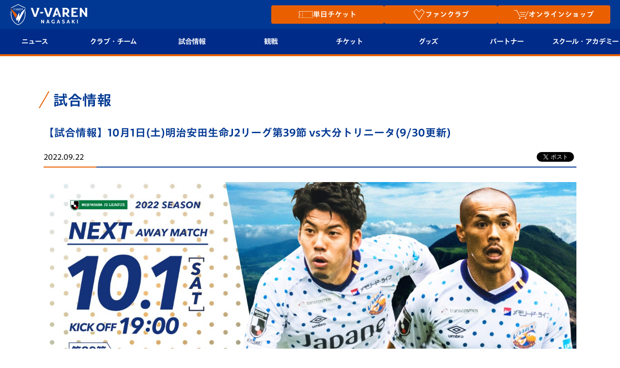

--- FILE ---
content_type: text/html; charset=utf-8
request_url: https://www.google.com/recaptcha/api2/anchor?ar=1&k=6LdShvsfAAAAAMQZzp7G4eYcGsvPhhJRRg8LQrqu&co=aHR0cHM6Ly93d3cudi12YXJlbi5jb206NDQz&hl=en&v=PoyoqOPhxBO7pBk68S4YbpHZ&size=invisible&anchor-ms=20000&execute-ms=30000&cb=2pvn1xvv0i17
body_size: 48538
content:
<!DOCTYPE HTML><html dir="ltr" lang="en"><head><meta http-equiv="Content-Type" content="text/html; charset=UTF-8">
<meta http-equiv="X-UA-Compatible" content="IE=edge">
<title>reCAPTCHA</title>
<style type="text/css">
/* cyrillic-ext */
@font-face {
  font-family: 'Roboto';
  font-style: normal;
  font-weight: 400;
  font-stretch: 100%;
  src: url(//fonts.gstatic.com/s/roboto/v48/KFO7CnqEu92Fr1ME7kSn66aGLdTylUAMa3GUBHMdazTgWw.woff2) format('woff2');
  unicode-range: U+0460-052F, U+1C80-1C8A, U+20B4, U+2DE0-2DFF, U+A640-A69F, U+FE2E-FE2F;
}
/* cyrillic */
@font-face {
  font-family: 'Roboto';
  font-style: normal;
  font-weight: 400;
  font-stretch: 100%;
  src: url(//fonts.gstatic.com/s/roboto/v48/KFO7CnqEu92Fr1ME7kSn66aGLdTylUAMa3iUBHMdazTgWw.woff2) format('woff2');
  unicode-range: U+0301, U+0400-045F, U+0490-0491, U+04B0-04B1, U+2116;
}
/* greek-ext */
@font-face {
  font-family: 'Roboto';
  font-style: normal;
  font-weight: 400;
  font-stretch: 100%;
  src: url(//fonts.gstatic.com/s/roboto/v48/KFO7CnqEu92Fr1ME7kSn66aGLdTylUAMa3CUBHMdazTgWw.woff2) format('woff2');
  unicode-range: U+1F00-1FFF;
}
/* greek */
@font-face {
  font-family: 'Roboto';
  font-style: normal;
  font-weight: 400;
  font-stretch: 100%;
  src: url(//fonts.gstatic.com/s/roboto/v48/KFO7CnqEu92Fr1ME7kSn66aGLdTylUAMa3-UBHMdazTgWw.woff2) format('woff2');
  unicode-range: U+0370-0377, U+037A-037F, U+0384-038A, U+038C, U+038E-03A1, U+03A3-03FF;
}
/* math */
@font-face {
  font-family: 'Roboto';
  font-style: normal;
  font-weight: 400;
  font-stretch: 100%;
  src: url(//fonts.gstatic.com/s/roboto/v48/KFO7CnqEu92Fr1ME7kSn66aGLdTylUAMawCUBHMdazTgWw.woff2) format('woff2');
  unicode-range: U+0302-0303, U+0305, U+0307-0308, U+0310, U+0312, U+0315, U+031A, U+0326-0327, U+032C, U+032F-0330, U+0332-0333, U+0338, U+033A, U+0346, U+034D, U+0391-03A1, U+03A3-03A9, U+03B1-03C9, U+03D1, U+03D5-03D6, U+03F0-03F1, U+03F4-03F5, U+2016-2017, U+2034-2038, U+203C, U+2040, U+2043, U+2047, U+2050, U+2057, U+205F, U+2070-2071, U+2074-208E, U+2090-209C, U+20D0-20DC, U+20E1, U+20E5-20EF, U+2100-2112, U+2114-2115, U+2117-2121, U+2123-214F, U+2190, U+2192, U+2194-21AE, U+21B0-21E5, U+21F1-21F2, U+21F4-2211, U+2213-2214, U+2216-22FF, U+2308-230B, U+2310, U+2319, U+231C-2321, U+2336-237A, U+237C, U+2395, U+239B-23B7, U+23D0, U+23DC-23E1, U+2474-2475, U+25AF, U+25B3, U+25B7, U+25BD, U+25C1, U+25CA, U+25CC, U+25FB, U+266D-266F, U+27C0-27FF, U+2900-2AFF, U+2B0E-2B11, U+2B30-2B4C, U+2BFE, U+3030, U+FF5B, U+FF5D, U+1D400-1D7FF, U+1EE00-1EEFF;
}
/* symbols */
@font-face {
  font-family: 'Roboto';
  font-style: normal;
  font-weight: 400;
  font-stretch: 100%;
  src: url(//fonts.gstatic.com/s/roboto/v48/KFO7CnqEu92Fr1ME7kSn66aGLdTylUAMaxKUBHMdazTgWw.woff2) format('woff2');
  unicode-range: U+0001-000C, U+000E-001F, U+007F-009F, U+20DD-20E0, U+20E2-20E4, U+2150-218F, U+2190, U+2192, U+2194-2199, U+21AF, U+21E6-21F0, U+21F3, U+2218-2219, U+2299, U+22C4-22C6, U+2300-243F, U+2440-244A, U+2460-24FF, U+25A0-27BF, U+2800-28FF, U+2921-2922, U+2981, U+29BF, U+29EB, U+2B00-2BFF, U+4DC0-4DFF, U+FFF9-FFFB, U+10140-1018E, U+10190-1019C, U+101A0, U+101D0-101FD, U+102E0-102FB, U+10E60-10E7E, U+1D2C0-1D2D3, U+1D2E0-1D37F, U+1F000-1F0FF, U+1F100-1F1AD, U+1F1E6-1F1FF, U+1F30D-1F30F, U+1F315, U+1F31C, U+1F31E, U+1F320-1F32C, U+1F336, U+1F378, U+1F37D, U+1F382, U+1F393-1F39F, U+1F3A7-1F3A8, U+1F3AC-1F3AF, U+1F3C2, U+1F3C4-1F3C6, U+1F3CA-1F3CE, U+1F3D4-1F3E0, U+1F3ED, U+1F3F1-1F3F3, U+1F3F5-1F3F7, U+1F408, U+1F415, U+1F41F, U+1F426, U+1F43F, U+1F441-1F442, U+1F444, U+1F446-1F449, U+1F44C-1F44E, U+1F453, U+1F46A, U+1F47D, U+1F4A3, U+1F4B0, U+1F4B3, U+1F4B9, U+1F4BB, U+1F4BF, U+1F4C8-1F4CB, U+1F4D6, U+1F4DA, U+1F4DF, U+1F4E3-1F4E6, U+1F4EA-1F4ED, U+1F4F7, U+1F4F9-1F4FB, U+1F4FD-1F4FE, U+1F503, U+1F507-1F50B, U+1F50D, U+1F512-1F513, U+1F53E-1F54A, U+1F54F-1F5FA, U+1F610, U+1F650-1F67F, U+1F687, U+1F68D, U+1F691, U+1F694, U+1F698, U+1F6AD, U+1F6B2, U+1F6B9-1F6BA, U+1F6BC, U+1F6C6-1F6CF, U+1F6D3-1F6D7, U+1F6E0-1F6EA, U+1F6F0-1F6F3, U+1F6F7-1F6FC, U+1F700-1F7FF, U+1F800-1F80B, U+1F810-1F847, U+1F850-1F859, U+1F860-1F887, U+1F890-1F8AD, U+1F8B0-1F8BB, U+1F8C0-1F8C1, U+1F900-1F90B, U+1F93B, U+1F946, U+1F984, U+1F996, U+1F9E9, U+1FA00-1FA6F, U+1FA70-1FA7C, U+1FA80-1FA89, U+1FA8F-1FAC6, U+1FACE-1FADC, U+1FADF-1FAE9, U+1FAF0-1FAF8, U+1FB00-1FBFF;
}
/* vietnamese */
@font-face {
  font-family: 'Roboto';
  font-style: normal;
  font-weight: 400;
  font-stretch: 100%;
  src: url(//fonts.gstatic.com/s/roboto/v48/KFO7CnqEu92Fr1ME7kSn66aGLdTylUAMa3OUBHMdazTgWw.woff2) format('woff2');
  unicode-range: U+0102-0103, U+0110-0111, U+0128-0129, U+0168-0169, U+01A0-01A1, U+01AF-01B0, U+0300-0301, U+0303-0304, U+0308-0309, U+0323, U+0329, U+1EA0-1EF9, U+20AB;
}
/* latin-ext */
@font-face {
  font-family: 'Roboto';
  font-style: normal;
  font-weight: 400;
  font-stretch: 100%;
  src: url(//fonts.gstatic.com/s/roboto/v48/KFO7CnqEu92Fr1ME7kSn66aGLdTylUAMa3KUBHMdazTgWw.woff2) format('woff2');
  unicode-range: U+0100-02BA, U+02BD-02C5, U+02C7-02CC, U+02CE-02D7, U+02DD-02FF, U+0304, U+0308, U+0329, U+1D00-1DBF, U+1E00-1E9F, U+1EF2-1EFF, U+2020, U+20A0-20AB, U+20AD-20C0, U+2113, U+2C60-2C7F, U+A720-A7FF;
}
/* latin */
@font-face {
  font-family: 'Roboto';
  font-style: normal;
  font-weight: 400;
  font-stretch: 100%;
  src: url(//fonts.gstatic.com/s/roboto/v48/KFO7CnqEu92Fr1ME7kSn66aGLdTylUAMa3yUBHMdazQ.woff2) format('woff2');
  unicode-range: U+0000-00FF, U+0131, U+0152-0153, U+02BB-02BC, U+02C6, U+02DA, U+02DC, U+0304, U+0308, U+0329, U+2000-206F, U+20AC, U+2122, U+2191, U+2193, U+2212, U+2215, U+FEFF, U+FFFD;
}
/* cyrillic-ext */
@font-face {
  font-family: 'Roboto';
  font-style: normal;
  font-weight: 500;
  font-stretch: 100%;
  src: url(//fonts.gstatic.com/s/roboto/v48/KFO7CnqEu92Fr1ME7kSn66aGLdTylUAMa3GUBHMdazTgWw.woff2) format('woff2');
  unicode-range: U+0460-052F, U+1C80-1C8A, U+20B4, U+2DE0-2DFF, U+A640-A69F, U+FE2E-FE2F;
}
/* cyrillic */
@font-face {
  font-family: 'Roboto';
  font-style: normal;
  font-weight: 500;
  font-stretch: 100%;
  src: url(//fonts.gstatic.com/s/roboto/v48/KFO7CnqEu92Fr1ME7kSn66aGLdTylUAMa3iUBHMdazTgWw.woff2) format('woff2');
  unicode-range: U+0301, U+0400-045F, U+0490-0491, U+04B0-04B1, U+2116;
}
/* greek-ext */
@font-face {
  font-family: 'Roboto';
  font-style: normal;
  font-weight: 500;
  font-stretch: 100%;
  src: url(//fonts.gstatic.com/s/roboto/v48/KFO7CnqEu92Fr1ME7kSn66aGLdTylUAMa3CUBHMdazTgWw.woff2) format('woff2');
  unicode-range: U+1F00-1FFF;
}
/* greek */
@font-face {
  font-family: 'Roboto';
  font-style: normal;
  font-weight: 500;
  font-stretch: 100%;
  src: url(//fonts.gstatic.com/s/roboto/v48/KFO7CnqEu92Fr1ME7kSn66aGLdTylUAMa3-UBHMdazTgWw.woff2) format('woff2');
  unicode-range: U+0370-0377, U+037A-037F, U+0384-038A, U+038C, U+038E-03A1, U+03A3-03FF;
}
/* math */
@font-face {
  font-family: 'Roboto';
  font-style: normal;
  font-weight: 500;
  font-stretch: 100%;
  src: url(//fonts.gstatic.com/s/roboto/v48/KFO7CnqEu92Fr1ME7kSn66aGLdTylUAMawCUBHMdazTgWw.woff2) format('woff2');
  unicode-range: U+0302-0303, U+0305, U+0307-0308, U+0310, U+0312, U+0315, U+031A, U+0326-0327, U+032C, U+032F-0330, U+0332-0333, U+0338, U+033A, U+0346, U+034D, U+0391-03A1, U+03A3-03A9, U+03B1-03C9, U+03D1, U+03D5-03D6, U+03F0-03F1, U+03F4-03F5, U+2016-2017, U+2034-2038, U+203C, U+2040, U+2043, U+2047, U+2050, U+2057, U+205F, U+2070-2071, U+2074-208E, U+2090-209C, U+20D0-20DC, U+20E1, U+20E5-20EF, U+2100-2112, U+2114-2115, U+2117-2121, U+2123-214F, U+2190, U+2192, U+2194-21AE, U+21B0-21E5, U+21F1-21F2, U+21F4-2211, U+2213-2214, U+2216-22FF, U+2308-230B, U+2310, U+2319, U+231C-2321, U+2336-237A, U+237C, U+2395, U+239B-23B7, U+23D0, U+23DC-23E1, U+2474-2475, U+25AF, U+25B3, U+25B7, U+25BD, U+25C1, U+25CA, U+25CC, U+25FB, U+266D-266F, U+27C0-27FF, U+2900-2AFF, U+2B0E-2B11, U+2B30-2B4C, U+2BFE, U+3030, U+FF5B, U+FF5D, U+1D400-1D7FF, U+1EE00-1EEFF;
}
/* symbols */
@font-face {
  font-family: 'Roboto';
  font-style: normal;
  font-weight: 500;
  font-stretch: 100%;
  src: url(//fonts.gstatic.com/s/roboto/v48/KFO7CnqEu92Fr1ME7kSn66aGLdTylUAMaxKUBHMdazTgWw.woff2) format('woff2');
  unicode-range: U+0001-000C, U+000E-001F, U+007F-009F, U+20DD-20E0, U+20E2-20E4, U+2150-218F, U+2190, U+2192, U+2194-2199, U+21AF, U+21E6-21F0, U+21F3, U+2218-2219, U+2299, U+22C4-22C6, U+2300-243F, U+2440-244A, U+2460-24FF, U+25A0-27BF, U+2800-28FF, U+2921-2922, U+2981, U+29BF, U+29EB, U+2B00-2BFF, U+4DC0-4DFF, U+FFF9-FFFB, U+10140-1018E, U+10190-1019C, U+101A0, U+101D0-101FD, U+102E0-102FB, U+10E60-10E7E, U+1D2C0-1D2D3, U+1D2E0-1D37F, U+1F000-1F0FF, U+1F100-1F1AD, U+1F1E6-1F1FF, U+1F30D-1F30F, U+1F315, U+1F31C, U+1F31E, U+1F320-1F32C, U+1F336, U+1F378, U+1F37D, U+1F382, U+1F393-1F39F, U+1F3A7-1F3A8, U+1F3AC-1F3AF, U+1F3C2, U+1F3C4-1F3C6, U+1F3CA-1F3CE, U+1F3D4-1F3E0, U+1F3ED, U+1F3F1-1F3F3, U+1F3F5-1F3F7, U+1F408, U+1F415, U+1F41F, U+1F426, U+1F43F, U+1F441-1F442, U+1F444, U+1F446-1F449, U+1F44C-1F44E, U+1F453, U+1F46A, U+1F47D, U+1F4A3, U+1F4B0, U+1F4B3, U+1F4B9, U+1F4BB, U+1F4BF, U+1F4C8-1F4CB, U+1F4D6, U+1F4DA, U+1F4DF, U+1F4E3-1F4E6, U+1F4EA-1F4ED, U+1F4F7, U+1F4F9-1F4FB, U+1F4FD-1F4FE, U+1F503, U+1F507-1F50B, U+1F50D, U+1F512-1F513, U+1F53E-1F54A, U+1F54F-1F5FA, U+1F610, U+1F650-1F67F, U+1F687, U+1F68D, U+1F691, U+1F694, U+1F698, U+1F6AD, U+1F6B2, U+1F6B9-1F6BA, U+1F6BC, U+1F6C6-1F6CF, U+1F6D3-1F6D7, U+1F6E0-1F6EA, U+1F6F0-1F6F3, U+1F6F7-1F6FC, U+1F700-1F7FF, U+1F800-1F80B, U+1F810-1F847, U+1F850-1F859, U+1F860-1F887, U+1F890-1F8AD, U+1F8B0-1F8BB, U+1F8C0-1F8C1, U+1F900-1F90B, U+1F93B, U+1F946, U+1F984, U+1F996, U+1F9E9, U+1FA00-1FA6F, U+1FA70-1FA7C, U+1FA80-1FA89, U+1FA8F-1FAC6, U+1FACE-1FADC, U+1FADF-1FAE9, U+1FAF0-1FAF8, U+1FB00-1FBFF;
}
/* vietnamese */
@font-face {
  font-family: 'Roboto';
  font-style: normal;
  font-weight: 500;
  font-stretch: 100%;
  src: url(//fonts.gstatic.com/s/roboto/v48/KFO7CnqEu92Fr1ME7kSn66aGLdTylUAMa3OUBHMdazTgWw.woff2) format('woff2');
  unicode-range: U+0102-0103, U+0110-0111, U+0128-0129, U+0168-0169, U+01A0-01A1, U+01AF-01B0, U+0300-0301, U+0303-0304, U+0308-0309, U+0323, U+0329, U+1EA0-1EF9, U+20AB;
}
/* latin-ext */
@font-face {
  font-family: 'Roboto';
  font-style: normal;
  font-weight: 500;
  font-stretch: 100%;
  src: url(//fonts.gstatic.com/s/roboto/v48/KFO7CnqEu92Fr1ME7kSn66aGLdTylUAMa3KUBHMdazTgWw.woff2) format('woff2');
  unicode-range: U+0100-02BA, U+02BD-02C5, U+02C7-02CC, U+02CE-02D7, U+02DD-02FF, U+0304, U+0308, U+0329, U+1D00-1DBF, U+1E00-1E9F, U+1EF2-1EFF, U+2020, U+20A0-20AB, U+20AD-20C0, U+2113, U+2C60-2C7F, U+A720-A7FF;
}
/* latin */
@font-face {
  font-family: 'Roboto';
  font-style: normal;
  font-weight: 500;
  font-stretch: 100%;
  src: url(//fonts.gstatic.com/s/roboto/v48/KFO7CnqEu92Fr1ME7kSn66aGLdTylUAMa3yUBHMdazQ.woff2) format('woff2');
  unicode-range: U+0000-00FF, U+0131, U+0152-0153, U+02BB-02BC, U+02C6, U+02DA, U+02DC, U+0304, U+0308, U+0329, U+2000-206F, U+20AC, U+2122, U+2191, U+2193, U+2212, U+2215, U+FEFF, U+FFFD;
}
/* cyrillic-ext */
@font-face {
  font-family: 'Roboto';
  font-style: normal;
  font-weight: 900;
  font-stretch: 100%;
  src: url(//fonts.gstatic.com/s/roboto/v48/KFO7CnqEu92Fr1ME7kSn66aGLdTylUAMa3GUBHMdazTgWw.woff2) format('woff2');
  unicode-range: U+0460-052F, U+1C80-1C8A, U+20B4, U+2DE0-2DFF, U+A640-A69F, U+FE2E-FE2F;
}
/* cyrillic */
@font-face {
  font-family: 'Roboto';
  font-style: normal;
  font-weight: 900;
  font-stretch: 100%;
  src: url(//fonts.gstatic.com/s/roboto/v48/KFO7CnqEu92Fr1ME7kSn66aGLdTylUAMa3iUBHMdazTgWw.woff2) format('woff2');
  unicode-range: U+0301, U+0400-045F, U+0490-0491, U+04B0-04B1, U+2116;
}
/* greek-ext */
@font-face {
  font-family: 'Roboto';
  font-style: normal;
  font-weight: 900;
  font-stretch: 100%;
  src: url(//fonts.gstatic.com/s/roboto/v48/KFO7CnqEu92Fr1ME7kSn66aGLdTylUAMa3CUBHMdazTgWw.woff2) format('woff2');
  unicode-range: U+1F00-1FFF;
}
/* greek */
@font-face {
  font-family: 'Roboto';
  font-style: normal;
  font-weight: 900;
  font-stretch: 100%;
  src: url(//fonts.gstatic.com/s/roboto/v48/KFO7CnqEu92Fr1ME7kSn66aGLdTylUAMa3-UBHMdazTgWw.woff2) format('woff2');
  unicode-range: U+0370-0377, U+037A-037F, U+0384-038A, U+038C, U+038E-03A1, U+03A3-03FF;
}
/* math */
@font-face {
  font-family: 'Roboto';
  font-style: normal;
  font-weight: 900;
  font-stretch: 100%;
  src: url(//fonts.gstatic.com/s/roboto/v48/KFO7CnqEu92Fr1ME7kSn66aGLdTylUAMawCUBHMdazTgWw.woff2) format('woff2');
  unicode-range: U+0302-0303, U+0305, U+0307-0308, U+0310, U+0312, U+0315, U+031A, U+0326-0327, U+032C, U+032F-0330, U+0332-0333, U+0338, U+033A, U+0346, U+034D, U+0391-03A1, U+03A3-03A9, U+03B1-03C9, U+03D1, U+03D5-03D6, U+03F0-03F1, U+03F4-03F5, U+2016-2017, U+2034-2038, U+203C, U+2040, U+2043, U+2047, U+2050, U+2057, U+205F, U+2070-2071, U+2074-208E, U+2090-209C, U+20D0-20DC, U+20E1, U+20E5-20EF, U+2100-2112, U+2114-2115, U+2117-2121, U+2123-214F, U+2190, U+2192, U+2194-21AE, U+21B0-21E5, U+21F1-21F2, U+21F4-2211, U+2213-2214, U+2216-22FF, U+2308-230B, U+2310, U+2319, U+231C-2321, U+2336-237A, U+237C, U+2395, U+239B-23B7, U+23D0, U+23DC-23E1, U+2474-2475, U+25AF, U+25B3, U+25B7, U+25BD, U+25C1, U+25CA, U+25CC, U+25FB, U+266D-266F, U+27C0-27FF, U+2900-2AFF, U+2B0E-2B11, U+2B30-2B4C, U+2BFE, U+3030, U+FF5B, U+FF5D, U+1D400-1D7FF, U+1EE00-1EEFF;
}
/* symbols */
@font-face {
  font-family: 'Roboto';
  font-style: normal;
  font-weight: 900;
  font-stretch: 100%;
  src: url(//fonts.gstatic.com/s/roboto/v48/KFO7CnqEu92Fr1ME7kSn66aGLdTylUAMaxKUBHMdazTgWw.woff2) format('woff2');
  unicode-range: U+0001-000C, U+000E-001F, U+007F-009F, U+20DD-20E0, U+20E2-20E4, U+2150-218F, U+2190, U+2192, U+2194-2199, U+21AF, U+21E6-21F0, U+21F3, U+2218-2219, U+2299, U+22C4-22C6, U+2300-243F, U+2440-244A, U+2460-24FF, U+25A0-27BF, U+2800-28FF, U+2921-2922, U+2981, U+29BF, U+29EB, U+2B00-2BFF, U+4DC0-4DFF, U+FFF9-FFFB, U+10140-1018E, U+10190-1019C, U+101A0, U+101D0-101FD, U+102E0-102FB, U+10E60-10E7E, U+1D2C0-1D2D3, U+1D2E0-1D37F, U+1F000-1F0FF, U+1F100-1F1AD, U+1F1E6-1F1FF, U+1F30D-1F30F, U+1F315, U+1F31C, U+1F31E, U+1F320-1F32C, U+1F336, U+1F378, U+1F37D, U+1F382, U+1F393-1F39F, U+1F3A7-1F3A8, U+1F3AC-1F3AF, U+1F3C2, U+1F3C4-1F3C6, U+1F3CA-1F3CE, U+1F3D4-1F3E0, U+1F3ED, U+1F3F1-1F3F3, U+1F3F5-1F3F7, U+1F408, U+1F415, U+1F41F, U+1F426, U+1F43F, U+1F441-1F442, U+1F444, U+1F446-1F449, U+1F44C-1F44E, U+1F453, U+1F46A, U+1F47D, U+1F4A3, U+1F4B0, U+1F4B3, U+1F4B9, U+1F4BB, U+1F4BF, U+1F4C8-1F4CB, U+1F4D6, U+1F4DA, U+1F4DF, U+1F4E3-1F4E6, U+1F4EA-1F4ED, U+1F4F7, U+1F4F9-1F4FB, U+1F4FD-1F4FE, U+1F503, U+1F507-1F50B, U+1F50D, U+1F512-1F513, U+1F53E-1F54A, U+1F54F-1F5FA, U+1F610, U+1F650-1F67F, U+1F687, U+1F68D, U+1F691, U+1F694, U+1F698, U+1F6AD, U+1F6B2, U+1F6B9-1F6BA, U+1F6BC, U+1F6C6-1F6CF, U+1F6D3-1F6D7, U+1F6E0-1F6EA, U+1F6F0-1F6F3, U+1F6F7-1F6FC, U+1F700-1F7FF, U+1F800-1F80B, U+1F810-1F847, U+1F850-1F859, U+1F860-1F887, U+1F890-1F8AD, U+1F8B0-1F8BB, U+1F8C0-1F8C1, U+1F900-1F90B, U+1F93B, U+1F946, U+1F984, U+1F996, U+1F9E9, U+1FA00-1FA6F, U+1FA70-1FA7C, U+1FA80-1FA89, U+1FA8F-1FAC6, U+1FACE-1FADC, U+1FADF-1FAE9, U+1FAF0-1FAF8, U+1FB00-1FBFF;
}
/* vietnamese */
@font-face {
  font-family: 'Roboto';
  font-style: normal;
  font-weight: 900;
  font-stretch: 100%;
  src: url(//fonts.gstatic.com/s/roboto/v48/KFO7CnqEu92Fr1ME7kSn66aGLdTylUAMa3OUBHMdazTgWw.woff2) format('woff2');
  unicode-range: U+0102-0103, U+0110-0111, U+0128-0129, U+0168-0169, U+01A0-01A1, U+01AF-01B0, U+0300-0301, U+0303-0304, U+0308-0309, U+0323, U+0329, U+1EA0-1EF9, U+20AB;
}
/* latin-ext */
@font-face {
  font-family: 'Roboto';
  font-style: normal;
  font-weight: 900;
  font-stretch: 100%;
  src: url(//fonts.gstatic.com/s/roboto/v48/KFO7CnqEu92Fr1ME7kSn66aGLdTylUAMa3KUBHMdazTgWw.woff2) format('woff2');
  unicode-range: U+0100-02BA, U+02BD-02C5, U+02C7-02CC, U+02CE-02D7, U+02DD-02FF, U+0304, U+0308, U+0329, U+1D00-1DBF, U+1E00-1E9F, U+1EF2-1EFF, U+2020, U+20A0-20AB, U+20AD-20C0, U+2113, U+2C60-2C7F, U+A720-A7FF;
}
/* latin */
@font-face {
  font-family: 'Roboto';
  font-style: normal;
  font-weight: 900;
  font-stretch: 100%;
  src: url(//fonts.gstatic.com/s/roboto/v48/KFO7CnqEu92Fr1ME7kSn66aGLdTylUAMa3yUBHMdazQ.woff2) format('woff2');
  unicode-range: U+0000-00FF, U+0131, U+0152-0153, U+02BB-02BC, U+02C6, U+02DA, U+02DC, U+0304, U+0308, U+0329, U+2000-206F, U+20AC, U+2122, U+2191, U+2193, U+2212, U+2215, U+FEFF, U+FFFD;
}

</style>
<link rel="stylesheet" type="text/css" href="https://www.gstatic.com/recaptcha/releases/PoyoqOPhxBO7pBk68S4YbpHZ/styles__ltr.css">
<script nonce="Q3xSxXiBvtaqx4d0w41T5w" type="text/javascript">window['__recaptcha_api'] = 'https://www.google.com/recaptcha/api2/';</script>
<script type="text/javascript" src="https://www.gstatic.com/recaptcha/releases/PoyoqOPhxBO7pBk68S4YbpHZ/recaptcha__en.js" nonce="Q3xSxXiBvtaqx4d0w41T5w">
      
    </script></head>
<body><div id="rc-anchor-alert" class="rc-anchor-alert"></div>
<input type="hidden" id="recaptcha-token" value="[base64]">
<script type="text/javascript" nonce="Q3xSxXiBvtaqx4d0w41T5w">
      recaptcha.anchor.Main.init("[\x22ainput\x22,[\x22bgdata\x22,\x22\x22,\[base64]/[base64]/[base64]/KE4oMTI0LHYsdi5HKSxMWihsLHYpKTpOKDEyNCx2LGwpLFYpLHYpLFQpKSxGKDE3MSx2KX0scjc9ZnVuY3Rpb24obCl7cmV0dXJuIGx9LEM9ZnVuY3Rpb24obCxWLHYpe04odixsLFYpLFZbYWtdPTI3OTZ9LG49ZnVuY3Rpb24obCxWKXtWLlg9KChWLlg/[base64]/[base64]/[base64]/[base64]/[base64]/[base64]/[base64]/[base64]/[base64]/[base64]/[base64]\\u003d\x22,\[base64]\\u003d\\u003d\x22,\x22N8KLwr0kw7Uowpk5BMKzcjkTwr3DmMKxw5TCgFHDvMKBwpI6w5gZY30KwoMvNGV8fsKBwpHDpSrCpMO4JsOdwpx3wpDDnwJKwpDDssKQwpJMKcOITcKLwqxzw4DDr8K8GcKsICIew4Aawr/Ch8OlGsOgwofCicKHwovCmwYkAsKGw4gWRTpnwp/CiQ3DtjfClcKnWGLCkDrCncKDCileTiQfcMKNw7xhwrVwEhPDsWJFw5XChhR0wrDCthHDlMOTdz9rwpoaf0wmw4xMesKVfsKjw6F2AsOAMDrCv3NqLBHDhcOaEcK8bUQPQAnDm8OPO3jCiWLCgUvDtngtwrPDs8OxdMO5w7rDgcOhw4vDtFQuw6rCtzbDsB/CgR1zw6szw6zDrMO5wonDq8OLRcKaw6TDk8OXwqzDv1JHUgnCu8K4SsOVwo9DUGZpw5Z3F0TDr8OGw6jDlsOrHUTCkALDtnDClsOpwpoYQCfDnMOVw7xgw7fDk04bLsK9w6E2BQPDokZQwq/Cs8O+O8KSRcKqw5YBQ8ORw7/Dt8O0w41ScsKfw73DnxhofsKtwqDCmmHCsMKQWXJOZ8OREsKUw4t7CcKZwpojZUAiw7sPwq07w4/[base64]/AcO6wpDDosKWwrrCvnDDisO9DcKHw5vDisKpb8KxMcK2w6VaKXMWw6zCikHCq8OgaVbDnWfCpX49w6bDqi1BLMK/[base64]/woQkaiYWwqM7FjQ+JTLCjMOBw7Abw63Cu3JfLMO/[base64]/CgMO/[base64]/CmTMuw4VYwpvDrxzDoGLDl8OCwpXCoX4jdWpdwrtPOg/DiibDgXBGHw9bS8K8YsKFwrjCvWQwDBHCmMKPw7fDijXDmMKkw4zClxxpw4hGWMOPCh0Mc8OHcsOnw5fCgwnCtHwrNXfCu8KXBWl7SUduw63Cn8OSNsOgw6gbwoUpBXdkfsKDG8Kmw5LDgMOaEcKbwoFJwrbCpi3CuMOsw5rDsQMmw6Unwr/[base64]/CiWlEwqPCuD7CmQUxwp8qwqrDvcOVwq3CmiExXcO2c8KtSTJdcRvDjjzCm8KFwqPDlgs6w6rCnMK6K8KRF8Ojf8KlwpvCqkzDtcOgw65Bw49NwpfCmBjCjBYeLsODw4jClMKzwo04RMOpworCpsOCDznDl1/[base64]/w6XDpMOeXyR6WsKmwolxwrLDlsOlJ8KQwqXCkcKXw411AVRAwqfCuw/Cr8KzwqrCjsKFOMOpwqvCt2xyw7XChUM0wr/Cvl8pwqAjwoLCgGFrwpQ9w5jDk8OzcwDCtGXCgx/DsDMRw73DlhbCvhTDtFzDp8KLw4vCv3pMccOjwr/DmApUworDsBvCjA/DnsKaT8KhaVDCnMOtw6bCtT7Dph01w4EdwrnDq8K+VsKAWsKISMOBwrVtwq9rwochw7Iww4LCjnjDmcK7wqLDt8Kiw57DhMKqw5BNATXDjVFKw5o8HcOzwrRYd8O1VDxYwrFLwp1yw7nDtXrDmRLDi1/DvHInXgN4N8KfVSvCt8OZwolXKMKPIsOPw6vCkmPCk8OTXcO3w4cXwoNhBBEzwpJAwqMAYsO8dMOuC2hlwrbCocOdwqzChMOYL8OAw7jDkcOBTcKRHkHDkCHDvxvCjTPDqcO/woTDiMORw5XCuT5CGwgHYcKaw4LClwlYwqVtZAXDnB/DoMOEwoHCpTDDvmrCv8Kow5XDvMKNwozDriEPDMOWYsKSQD3CiVXCv3vDlMODGz/CqywUwrttw4fDv8KBME0DwpcUw7PDhWjCn2XCpzLDmMO/dTjCgVcREUMSw4pqw6rCjcO1dRtZw4ZlYlYqR3YSHCLDr8Kkwr/[base64]/DlsKxw5zDnMKrw61ew5LDgsOqV2U9wqrCtznCm8KQwo97CcKwwonCrcKnFR7CtMK0EF7DnBkjwoDCuyUEw7ITwrEkwoJ/w4LDmcOMQsKRw5hScTAFX8Opw4Rpwo4SWSBCHlHDh1PCs3Z7w4LDjzQ3FX4MwoxBw4nDu8K9AMK4w6jCkcK6LsOQMcK0wrEBw6/Cg0l5wrFfwq9MJsOKw5fCmMOYQELChcOswoNCIMOXwofCisKDI8ODwqlvZx/[base64]/ClsOcw7nDo2DDkzZpw6nCqmpQZQ/[base64]/Cv0RpEMOBw40oEcOHw6FlwptsC2NawoLCisOUwp82e8OWw7XCjQgDGMO0w5E2dsKqwoF7W8O0wonCnzbChsKOf8O/EXPDjSYJw4rCqnLDokcpwqIgbjAxUhxywoVOeDgrw4vDvSkPNMO2T8KoVw5fL0DDtMKSwr9RwrHDtHs4wo/Cjy9TPMKjVMKiRG3CtGfDo8KyRMOawqjDrcOAJMKQS8KrFxghw64vwo7Chz0RVsO/wq1vwrvCnMKPNBfDj8OKwrFgDWbClgtSwrDDg3HDocO8KMOXQcODbsOhWzjCj0kDSsKZMcOJw6nDsGBGb8OYwrJKCyfCvMOawo/DvcKuF0swwoPCq0vDoCw8w4p1wotGwq7CrB0fw6g7woZQw5HCq8KMwrdjGx90PVEaBnnDpEfCsMObwp5cw5tFVsOuwrxJfRRJw7Ivw5TDucKIwpR7EGXDqsKJD8OLZsK5w67CmcOVHEXDsH4pEcKzW8Ovwp/[base64]/JcO8w43CrsKCZ3BHU8Kww4EHwpwSbcKhw7ZTw5cofcOPw5wlwqMwCMOJwoMIw4DDlATDt13DvMKLw64CwpzDtwLDi1heEcKvw71EwpnCr8K4w7rCnn/ClcKBw4pTfzzCv8Opw7vCoVPDu8Odw6nDn0LCq8KdcMKhSTNvRG7DtxbCoMKoZsKBPsODbmRDdAtFw6k1w73CjsKqP8OuDMKFw5Z4XCJ+wr1cKg/DgjxxUXHCjhXCi8KPwpvDhsOnw7V2LkTDscKzw7DDi0UlwqcfJsKRwqTDjkLCswl2FcOkw6svBFJ2P8OaL8OGDhHDmAzCjx86w4jCp0d/[base64]/[base64]/Cp3rCqMOHwqxob8KobVZ4LHYAwrjDosOddsKqw4/Dpj1+FmbDmkFdwohQwqzDlngEDz5Vwq3Ckhk3c2cbD8O6E8Oiw4www4/[base64]/[base64]/[base64]/CpGjCghvDkcKienVPR8KLGsOyN1YICDIww7gZOhfCjVMsN0ddCcOocR3Di8OowoHDiAQJLsOgEizClSLDn8KtDUVFwrhJCX/Ck1Aww7DDjjjDtsKWfQvCnMOGwoAaM8OyI8OSaXfCphElwqjDoiXCj8KRw7LDpsKmF1tPwoNWwrQTEsKSAMOWw5TDv3x9w6TCtBNDw4DDsXzCimEQwoEBSsOxRcKJwqE/ck7DvRgiA8KcLkHChMKrw6xNw458w7wswqbDq8KQw5HCvV/Dn31vB8OCalJJfmTDkUt5wo7ChwDCh8OOPzk0wowaJFsAwoHCgsOxKFTCuGMUesO2AcKyCsKxSMO8w4t1wrXCngoTIUnCgEPDsWXCuE9JS8KAwoFOKcO/LVkWwr/[base64]/wqJ4w7bDqcKOw6fCgFggc8Ofw4HDrHQQwo3CpsO6CMOZYj/[base64]/K0V1aMOAwqg0HcOJw7FXwqDCrlnCpMOCb3vCuw/[base64]/Dl8Orw6cdw7Z/[base64]/DpXHDpjbCu8Oyw7HDuAvDicO0TEHDngxCw6oPO8OQAErCvAHCoTFvRMOgAnzDs0xqw7jDliIQwoTDvAfDowwxwqBbf0c8wpcCw7snaBTCtmRGesOZwo4YwrLDpsKNNMO8YsKUwprDpcOIQEhLw7zDgcKIw5Nqw4bCjyHCg8O6w7luwpNgw7/[base64]/[base64]/[base64]/CgMKeTMOYw7BLMiMqBMO4wrXDuBHCg1lMAsKfw7LCmMOtw6HDncKZbsOIw5PDoyrClMOYw7XDuCwiOsOdwoliwoRhwrhBwqMjw650wplqNF5lRsKjT8KfwqtiRsK9woHDnMKEw6/Dp8KlRsOoPEDDp8KERQhfNsO+QTrDrMKhPMObBwxICcOPDyEKwqfCuDYoScKDw6Usw6bCmsKcwqfCqsKTw5bCrhnCgXrCl8KyBSMXWHMxwpHCjBHDo0DCsyXCg8Kww5gpwpskw4oNW21QUT/CtkEbw7MNw4MOwofDmy7DvSXDvcKuTQtew6PDmsOdw6nCnVnCqsK5ScOAw7hGwqYJQzZueMKpw6zDmsODwp/Ci8KqPsOvbhTCnzlnwrzDpMOsKcO1wplGwqMFN8OFw5whGHTCoMKvwp9BasKJMg/CrcOIdC0tcn4oTn3CsXhxL17DlsKeClV6Y8OeZ8KVw7/CpmTDs8OAw7FEw6HCmg7CqMKWFG/CqMOtRMKPUELDon3Dv2Ulwrl0w7ZBwozDkUTCg8K/RFTCp8O2AmfCuCnDj20Gw5DDnis6woAXw7DCkVkIw4IgdsO3A8KMwp/[base64]/DjA/CssK/wqM7VhMvw4vCvEUGwpwmKw3Cm8OPw5nCsGVQw5tPwrTCjhLDkyxOw73DqTHDqsOcw54SV8KWwoHDgH7Cgk/[base64]/CrVZkw7pzaSbCgsKowrDDlB7Dg8Oxwr8Kw50OKHnCskEZbUPCvHvClsKAJcOqcMKEwpDCrMKhwoIpPcKfwpRCOBfDrsKKHlDCgB1MdHPDuMO1w6HDkcO+wppUwqXCtsKgw5lQw7pTw7I6w4rCkiYPw4sxwpMpw5pAZcKbWsKkRMKaw4wWN8Kkwo97asOTw5k/wpFVwrQlw7nCgMOkFMO8w4rCqyILwqxewo8cACJjw7vDucKYwp/[base64]/Dg3vDssKXwrjClE1FHcKLBsKew4fDgnvDmsKlYMKTw4DCjsK6EmJewonCk3bDsxbCrzRsRcOnV0ZsHcKaw5XCucK6TV7CoSrDuAHCh8KZw4lfwrk9WcOcw5jDvsO/w5EkwqdHPcKWCnh8w7QPaF7CnsOdUsOEwoTCmHwzND7DpjPCtMKKw7LCtsOpwr/[base64]/[base64]/DvcOeLw7DjMOXG3FPw4hVw6XDscKKXFHCrcO2BQ4BXsKXDgzDnDjDpsOBOVjCm2gcNMKXwqTCpsK6RcO0w5nDsCRIwqVJwqsyTi7CkMOEcMKgwr1ZY05gEWh9MsK4WwRff3zDpylvQRlnwpTDrhzCpsKvwo/DvsOKw6leJCXCksK0w6c/[base64]/CmRzChcORME3CqMOyw50cwoPCsEnCh8OLI8O8w5AFJXY6wpjCmhhoTB7Dkic0TRoIw6cJw7TCgcOGw6gEIRg8KCx+wpHDmGLCqWQ0asK9JQLDvMOaKiHDnx/Do8K4QwV4Y8OYw5HDgl03w5fCmMOTVMOvw7jCscOpw7JIw77CsMKBTC7Ct09dwqjDvcOKw40ZTyfDiMOUf8Khw5gzKMO/wqHChMOxw4bClcOjGcOgwpvDhsKhawEDQTFKPEwLwq0hayhqHiF0D8K4E8Ogb1zDssOsORIFw7rDnj/[base64]/DocKaZDkUwqQ8S8K5w7bCjSPDjcKITSbCosK7w57DnMOTw7E/wqrChsOpdURKw4XDkUTCvQPChEFXTh0VTF4HwrjDg8K2wpY6w4HDsMKgQ1LDi8Kpai3CtF7DgDjDnCByw6lpw5/CqjUww4/[base64]/wr5iw6Jlw5PDniUJw6UEMMO5wrQ6wqXDpxhxWMOPw6bDqcOlAcONWwRoV3gbfQDCj8OiBMOVMcOswrkNdsOtC8OXY8KbD8KjwoLCpwHDo0NpbirCgsK0cS7DrsOFw5jDn8ObfQzDrsKvfCJyYFLDvERMwrPClcKAWsOdRsO+w5PDrFHChEUGw6/[base64]/wrPDlkgrNMOUw442LsOiFhMJwqpcR2nDscOOLcK5w6/[base64]/DgnA6A8OpeSI0UzzDpsKKwqTCml7CtMOQw557IsKkLsKAwpgUw5XDpsKja8KVw4sQw4MUw7htb1zDjj1Bw5Qow78ywpfDlsOcLMO+wrXDlzQFw4w1TMOwYGTCnR9qw6QyYmNEw4jCjH9qQ8KBQsOOZsKPJcOXdlzChjrDmsKEO8KpJk/CgWLDgsK7O8OSw7dyfcOeT8K0w4nCusKjwpsrYcKWwpfDqCLCmsK4wrzDl8OsIVk7NCTDt23DuiJSJcOXKCfDjsO1w6kgNBsawrjCpsKzcwLCu3kBwrXClxNeWcKSbsKCw6BZwpdLZEwJwoXCgjLCmMKXKGoOcjkiPCXCiMOtVB/Dhz/DmlwwXMKtw57DmsO4Wz9Ow6pLwrnCmjY9Wn3CsA05wrd6wq5ELE46FMOjwqrCpMK3woJ9w7/CtMKtKSbCj8OawpRGwoHCkmHCm8OaAxnCk8Kpw4RQw70UwpPCvMKowqEtw63CsUjDrcOFwpJjGDDCtcKHQ2TDgQ49ZRvCrsKuKsKkZMOkw5VnIcKDw510Z3J4Ph/[base64]/w6l1wrnCisOBw4LCoMKdw4zDuMOudcKFw7k+w5hcM8K/w4kXwqDDpgVQQXUEw7JSw7lqHDEqWsKGwp/DlcK7w7vCiinCkApkd8OrccOmE8O/w5HCp8KASCnDpTBwPzLCoMOJLcOpCVgpTsOoI3bDncO7L8KewqDDt8KxPsKIw7bDhH/DjynClGDCqMOJw6rDjcKNIGU8OnsIO0vCnsOcw5nCo8KPw6LDm8KKWsKRNTt2R1UVwpMqacOFcRvCtsKTw5oyw5nChwMZw5TCssKZwq/Cph3DicONw43Dp8OSwpZuwoE/E8KnwrLCi8KIIcK9JsOXwqrCssOgCW7CqC/CqljCvsONw752IkZaBcOCwrJoLcKdwrPDq8O6SRrDgMO/S8OnwqXCsMKlbMKhFjYYbi/CicOwWsKuZVt0w5zCiD4FFMOlFwduwrjDgsOqZ1TCrcKRw4pJF8KTVMOpwqhRw5Jhf8Okw6VHMhxkcRg2QHrCicKiJsObMUHDnsO1LMKdaHoEwpDChMOfWMOxdQzDu8OYw6M9FsK/w4Vzw5gTSxFFDsOKEGzCogTCgMO7DcKvKTTDo8OhwqJ5wrMOwojDs8KEwpfCvHdAw6MNwqwsXsKGKsOjYx4kK8Kww6XCqSZAd2HDhcOhcTMhOcKZVEILwp5wbHDDjsKhLsK9ZQfDo0vCs1M4NMOWwoAdZikRf37DisO/EVfCsMOXwrRxH8K5wpDDk8KIVsOUTcK6wqbCn8KjwrLDqRVqw7vCssKsfsK2BMKxb8KDf1HCj2DCscOXH8KLQTMLwoA8w6/[base64]/PcKzbMKsBMOCNcKywplcwqR3w48XfMO0D8O5BsOtwp3CicKywr/DnAJ/w4/Dm2sTA8OAecKWNMKMe8OmFx8uUMOhw4LCksOQwpPDgMODUFVIccKGR1Z5woXDksO/woXCg8KkF8OxFSxWRDgyc3hHCcODT8KywpTCncKRwpY1w5fCtcOBw6p4bcOJScOHbMO2w6clw4PCqcOnwrLDtMOqwrQDJH3CklfChsOHcnjCvMKww7jDjT3DhEHCnMK8wpsjKcO3VMOew5rCgg3Ctj1PwrrDtsK5ZMOyw5zDhMO/w7tVGsO0w4/Dh8OMLsKgwpNpacKpbBrCkMKiw4nCvmQawqDDtcKlXmnDiWXDs8K5w41Aw5QGE8OSw5ZwPsKuSTvCpsO8Kk7CmkDDvS9xcMOaWEHDr2jCiTLDlnbCmXDDkEYjHMOQVcOewrzCm8KJwo/DqVjDnVPCgxPDhcKFw4ReKR/DiWHCmT/Ct8OROsOqw7MkwpwPQ8OAQnc1wp5TDwoJwrXDm8OyL8K0JjTDtEPCmcOFwoDCgwhzw4HDg3/DsUIwLATDkzYhfR/[base64]/CnMOHHMKADcKIPAsWw70lw4jDpGYuwpnDr20WQMObR0jCu8KzDMOyVCdROMOtwoEzw6A8w6XDnQfDkRhtw6w0YVzCucOOw4zDp8K0w51ocx4gwrplw43CuMKMw5cbwocVwrbCrn4pw7Bqw5t0w4cew60dwr/CnsKeRTXChS4uw61hcioFwqnCusOfLMKwJUzDtsKvRMOBwrvDpMOWcsKFw4rCtMKzwrBYw7AFNMK/[base64]/DgcOFRcKcY0NrX0o1w6xkTsKlwo3Ck2dHa8KFw4MIw7ghTmrCm2tSbmAQNg7Ch19hZSXDkQbDp39xw6nDn0t6w4zCvcK6XGNHwpPCk8Kxw4Nhw6Rnw7ZUVcOiwq7CjAHDmwnCmGUew4/DlVPClMKGwoxJw7oBasOlw63CsMO/wroww4wXw5/[base64]/[base64]/[base64]/AXFEwqvCn8OpwqHClsOaCAEzwosjV8KxQQXCiHHCmcKtwp4WKSkhw5FKw4JrC8OFAsOnwqYtQS9VWxbDksKIdMOOf8K1CcO1w6UiwoUnwoHCiMKDw6gPLUbCiMKXwoBIfzTDlcOww4XCv8OOw4FvwpFMXHDDhQXCujXCkcO7wo/[base64]/wpNWwpDCtUDCvsK3D0nCrHPCmsO0OxfCmMKwGMOww5bDusOLwr12w7wHaH/CpMORHHtNw4/CkwbCm0DDrn4dNH53wpvDtgo8AETDthLDksOYXhRlw6RdPwwmUMKPX8OaEXLClVnDsMOcw4IgwrZaWHhawr49w77ClkfCrG0+FcOJY1kUwodSQsK/NsK2w6HCl2hUw6h0w6/CvWTCqjDDtsOSP3bDrAfCkmdvw68oW3LDh8KQwowMN8OFw6XDsUDCtk3CohxXRMOLUMO8acOXKQsBI3VgwpMrwqLDqiMLMcORwrTDssKAwooKSMOsL8KNw4g4wog+KMKhwpvDgUzDgRzCpcKKQA/Cn8KrP8KFw7PCkFwSFVHDl3XDocO9w4tjZcONCcKuw6xNwplnMmTCqsO+I8KYNwFDw6HDnWtBw6ZQQWbCmVYlwrlZwpN9woQuTGLDnzDCu8O1wqXCosODw6rDs2PCncOXw49FwpU6wpQJJMKDOsOGe8KTKzjCmsOpwo3DlBHDrsO9wqchw4/Cry/DvMKQwqPDg8OnwofClMK4ZcKQN8KCYnU1wpAmw4l0F3/CoFTCoE/CrsO/[base64]/[base64]/CmSonw7zDvsOVcSTCnsO6w4PChMOhew4jwo3CkisuMUgLw5nCncOPwqLCr0xiKmnCjz3DrsKbKcKvNFJZw7PDg8KVCMKowpVHw6hNw5nCgVDCkjEaIyLCgMKEP8KQw7otw5nDhV/Dn1U5w7HColjCkMOEKHoeHRZZdH/[base64]/CuiLDhkXDm8OMKwVJbn8Wwr3DqGoew6fCncOVw5ApwoXDuMODdEYPw45qwqBdUMKoJF3CrHPCqcK3Qm4RB2bDp8OkdWbCtGUtw7cGw7gXDBQ/[base64]/wqDCkiYLJsKMwoN9W8OzDsKfwpXDvV4tw4jCtsKgwoxuwo8iW8OSwqLCkgDCm8OTwr3ChcOIesKyai7DmynDmCTDl8Knw4bCqMOjw6lHwr0Iw57DnmLCg8OywobCq1HDvMKiC1wSwqYRwoBJfcKwwqIBXMOJw4/Dow3CjyTDkTh6wpA1wr3Cvg3Dr8OULMO2wo/Cm8OVw5s3FjLDtCJkw4VqwqFWwqtAw4RLesKyJxTDrsOiw5vCj8O5U3Zmw6RgRgoFw6nDpHfDgWAfa8O9MnHDnHvDpcKewpjDmzItw7fDvMOUw4sqPMKnwp/Dhk/DmnrDu0MNwrbDnDDDhmE7K8OdPMKNwpvDgznDiBTDk8Khwpp4wpxVW8Klw7kAwqR4fMKfwqYNBsOnVV48EsO5GsO8XStpw6A9wpPCjsO9wrxUwpTCpQTDqgISShPCkTnDkcK4w7RewqTDkyXDtCA/wp3CvcKIw6/CsVA+wozDv3DCu8KWasKTw53DrsKzwrDDgGoUwoxKwpPCqMKuQcKIwqjCn2QzEj1gSMK1wrpCawEVwqx6QcKEw6nCgMOVGDbDk8OdfcKPU8KCKREtwoDCi8K3dHXCk8KGIlnDgMKKX8KPwoYAQiDCmsKLwqPDv8O+BcKcw48Zw7h5LRUyJV1Gw67CosKTZkRwRMO/w4jCvsKxwrhfwp3DlGZBB8K1w4JFJz/CosKTw6bCmHPDnl7CnsKOw6VSAhYowpsJw43DpcK2w4tTwo3Dvz1/[base64]/DpMKYbsO6wrXDpcK2wph2HQbDvX3Di1xTbQ3DrcOgNsKBwqctSMKRM8KNXcKfwp0dCAYVbS3CgsKfw6prworCn8KNw5w0wqVgwpkbHMK/w5RgZcK/wooVIHbDvztiLh7CmXDCoiYSw5zCuQvDuMK/w7TChx87EMKzUnZKQMOwAMK5wrnCk8OEwpElw6zCnsK2ZgnChBAYw5nDry0kf8O8wo56wqPCkyPCj3BddSUXw77DgsKEw7tFwr04w7HDqcKvBgrDjsK7w74VwpMoJ8OubA/Ck8OYwrfCsMKLwpbDoGwVw6jDggJhwrkZQQXCvsOvKh4cVjswYcOGVcO0RGpiG8Kzw7vDvnNjwrQoQH/DrG9Aw4LDv2DCi8OdDEUmwrPCvSRhwpnDu1hgQWHCmw/CngDDq8Olwq7Dg8KIajrCk1zCl8OkOWh+w5HDnCgAwroGVcKcOMK3GQ1ywrAeXsK9XDMGwqgLwoHDj8KFKcOnWyXChQTDk3fDgmzDucOuw7PDvcORwqNORMOSKBAAbUlNQTTDi2/DmjTCqRzCiHUUAMOlO8K5w7HDni7DrHLDlMKWRxDDksKbGsO7wpHDiMKUSMOjH8KOw6AcGWV2w4/DmFPCtcK9wqTCrRjCkEPDoSlrw77Cs8Ozwq4XccKOw6zDrBTDhMOMbT/DucOTwrYASj55McKgPglOw4NMJsOSwo7CocKCDcKUw5XDqMK1wqvCgFZAwrNqwoQjw63CvcOcYDHChVTCj8OwZzM+wq9FwqtyG8KQWyU4wrvDtMOKwqVNHSwHHsKyRcKqJcKiTjVow4xOw4MEccKCUcK6OsKJesKLw6FXw5nDscKfw5vCkCs1HsO7woEVw4/Cr8OgwoIewppjEHteVsOJw6kZw5MudijCr2bDn8OYaS3Dk8Oxw63CgyLDuXNNVG5dIHTCnjLCj8K/[base64]/[base64]/wpI0wpXDksKdDsKVwpANw782YMOuw6JswrU3w4TCkw7Cs8KUw5BzDyYrw653HA/Drz3Dlkl7Mhlrw55HHEh2wq04CMOWW8KhwovCqUjDncKFwovDtsK0wqdEW3DCjXg0w7RdOcOuw5jCvnx6WH3Cj8O8YMOoDhpyw7DCnQjDvmtmw78fw7bCi8OXECxKJ09jZ8OZWcKgKMKew4XDmMOIwpUAwpEkXVLCo8O/[base64]/CuUclPMK/ZsOhwpvDiMKkwr7CtBPDu8KFwph3ccO9wpYwwpfDkH3DtQHDicKfMyTClSjCr8OXD2LDr8Kjw7fChWNmM8OqWCHCkMKKW8O9SsK2w500wp1vwqvCv8KbworChcK6wp4/[base64]/w77CucKnEcOBwq/DgsOiw4bCl8OxV1goUwbCpCBcHMOJwpzCjB/DjD/DtDDCsMO2woMILCbCsXvDqsO2VcO+woNtw7JTw7rDvcOcwphnAxnCiQEZdmdSw5PDqMKYJcOKwojCjyJVwrcjGCLDsMOWUMO/LcKGW8KJwrvCsnZVwqDCiMKtwrIJwqLClEHCrMKQTMOkw4FxwrfDiBnCn0cIXDbCu8OUw6hGHxzDpUvDlMO6cmnDl3kmLzbCqQPDosOOw58hRT1DBsO4w4TCvWRHwq/ChMKhw4UXwrhmw6UQwq14FsOawqnCjsOVw6B0NhZcDMOPMl/DkMKhJsKjwqQpwpUJwr5WbW55wqDCkcO1wqLDqUg9wodkw4IlwrolwrHCtx3CpDTDqMOVEQPDksOmRl/Ci8K1CTrDocOsbl96JmlOwqnCoggMwoF6w4xww5Rew7hSdnTCgXQNTsOFw5nCnsKSRcKrV03Dp0cqwqEDwpvCq8OzXXxcw43DsMOrFETDpMKjwrTCkH/DjcKAwr8JMMKUw4gbSyPDrcKfwp7DlSDCpXbDncOVGELCg8OdVlnDosKmw7skwqzChidyw6PCs3nCpQrDscOow5DDsXMKwrTDrcK+woPDvH7DocKyw4HDuMKKVcKSBFATHsOlG1FhNwE4w4x+wp/[base64]/DoH5lw7ZgwpHDi8OowqtEN8Kqw63DosKlw6QnIMKadMO4Gl7CpmLCrcKHw6dKFcOlM8Ozw40CK8KLwojCgAQ1w7HDlzDDmVsYCARTwrsDX8KRw57DikXDkcKdwqjDnD4DAcOFXMK+GEDDvDrCoBYCBD/[base64]/CkQfDpTHDhC0/HMOtJ1YYwp96wp/Ds8Otw5HCncK6WB4Pw7PDviBrw7cNAhlgSh7CqQ7CjUbCncO/woMfw6jDoMOzw71GHTkCdsK+w6nCjgLDrnzCocO0PcKHwqnCoWTCv8KjBcKOw4UyMhM5OcOnwrRSbz/DgcOgAsKyw6nDkk09cQ7CtxUAwoJCwq/DhlXCtAQ0w7rDmsKEw6BEwrbCnVtEP8OxUB4BwpNKQsKIfivDg8Ktej/CpkUFwqY+XcKkJcO3w6BbdsKYcxDDh01MwrMHwqguSyxRTsKfT8KfwptlJsKeT8ODTUI3wojDtQTCicK/wrhWaEsFbTczw6bDk8Kyw6/CtMOsckDDmXRLKMOQwpE8fsO/wrLClRNzwqfCkcKyMn0AwpFDCMOGCsK3wolPL0zDsmZNasOzXAXChsKuWMKuQFvCgVDDtsOyYDsrw6YZwpnChTTCoDjCsCjCh8O3wr/CrsKTAMOzwq5YN8OXw5xIw61rTMKzDi7ClDAAwo7DvcK9w4DDsmbDnmDCng0eK8OmesKXOAzDj8OIwpFnw6codRvCvAfCp8KJwpjCr8KKwqbDjcKAwprCminDk2cEdi/CmHE0w4LDgMOVU340SVEow6bCu8OUw4QWQsO4cMOuJ0ghwqLDoMO4wpfCl8KsYTfCmcKpw4VGwqfCowQQFsKaw7lfPhfDr8OIIsO/[base64]/WHPCr1xzw6HDm8KWXXDDmcOcwqA7wqkDGcKNJMK1WnbCh3bDlDkgw7NlT3jCj8KGw5fCrMONw7/Ci8OYw5oYwqNmwpvCs8Kqwp7Cj8ORwr4pw57CkDjCgG1Jw7LDtMKrw6vDnMOSwoLCnMKVJXLCusKbUmEuAMKHAcKiIwvChMKtw5kfw5XCt8OmwpLDljN9eMOQBsKdw63DsMKTGTPDoxtaw4/CpMK0w7XDsMORwoI/w4Bbwp/DnsO8wrfDicKdJcO2SxjDgsKxN8KgahjDocOvGHPChMOlYDfCmMKBJMK7WsOhwpwXwqhKwpdvwpHDgx3CgcOzesKZw5/DnDHDuyo+KQvCl3k+eHHDqBLClFPCthHCjMKfwrkwwojDlcOBwqwzwrstGEtgwrsBMsKqbMOWFMOewr8aw7hOw47CtUjCt8KaCsKNw5jCg8Oxw5k4fD/CuRPCocOQwoDDr3guZj1dwr5wD8Kjw4NYUcOYwoVZwqJxf8OOKxVuwr7DmMK8JMOcw4BSWzfCpRvCqTXDpVQ9S0zCo07CmcOZdF8Iw5J/[base64]/DlEQvesOrw7fCqcOkNcKgwpgzK8OIMcKobEpGw4kHIMOPw5rDslbDusOCRBwvKiAHw5/Cmw1dw6jCrkNQWcOnw7BOVMOlw5TDqlzDlsOfw7TDmVJnMzfDqcK+PX7DhXJ6PDjDhsOwwo7DvMOxwovCgArCksKWBj3CucOVwrItw6jCvE4yw4cmOcKGfcO5wpzDkcKhXmFPw7HDlSYWdxpSQ8KdwoBvU8OHwoXCq3/DrTNwWsOgGSnCv8OYwrPCs8KKw7rDvklbJh80XnhyMsK0wqtCWlvCj8KuIcK5PDLCkRPClwLCpcOGwq/[base64]/[base64]/CvwFxQXMsbS/Cu8OZw4JJFMOkLjNUw67DsUfCuTLDmEZXU8KowooEVsK8wpwDw6rDqcO1FU/Dr8KkW3bChnbDlcOrGcODw5DCoVsOw4zCo8O2w5LDkMKUw6HCm0IbK8KjOmh5wqjCrsK2wpbDr8OwwqjDncKlwr1ww6FoSsKsw7rCjAEhS3Q6w6FjbcOcwrDChsKLwrBTwrPCu8OCTcOwwojCi8O8T3/DosKow7slwoE2w6UHYXw0woFVEUl2KMK1Y1PDhHotWlsXwobCnMKcLMOIAsKKw5UGw4x9w7/CuMK0wpPCvMKPKT7DtVXDqi1DeRfDp8OGwrQ7FBJvw5fCmVFCwoHCtcKDFsKJwoAxwoVYwqxwwqYKwoDDmBDDoWDDnzfCvR/Cl0gqJ8OLIsOQQ3vDg3vCjVwiJ8OIwo7Co8Kuw7A/N8O6PcOjwpDCmsKNAHLDmsOGwrw1wr1gw7DCqMOzYWLChsK+BcOcw4/[base64]/dsO1HwXDgCpMDHpbXsOaw7JYJVbDh1TCnX5wD11iUzPDhcOtw5/CiXHCiQVyawUiwq0ED28VwqbDgMOSwokZw5dZw5rDmcK9wrYuw5hBwqvDjUvCpyXCh8KHwrLDhBrCkWXDu8Oiwp0qwqJmwp9eFcKQwrDDrT4ZVcKzw5VAcMOgMMK1bMKmQQxwKcKvEcO8aE8KZWpFw6xIw5/CiFQlb8K5JxMQwqBeEkPCqTfDm8Ozw6ICwpHCssKwwq/CrWPDqmo9wodtT8OSw4xpw5/[base64]/DnMOxwqE2LcODZmdFNWdUw4zDtG7DncO8B8Oyw5NXwoJ2w6FsC3fCpHsqAEp1ImbCmQ7CocOywooBw5nCkcOWXMOVw7kqw7/CiHvDsRvCkyNqYS19QcOealxCw7HDrEtWK8KXw6VCGxvDq1VrwpULw5BHPgHDlD4zwoDDi8KZwoFUS8KNw5kpRDzDlSFgI0F/wq/[base64]/CvSHDkh1Ww5DCgCvDkMO2YDBkw4NfwrwYwrdTR8Kuwrc/GMK1wrLCpcKZVMK5Vg9dw7HCn8KEIgdrGXDCvsOow5HCgTzDrgfCvcKYHCXDkcOOw77CtwwdKcODwogmCV0lZMKhwr3DqgnDoVVGwotZRMKYSiUSw7jCocOzDSJjcDDDh8OJMSfCr3HCn8OEWcKDfn44woQLS8Kowq/CkR9oOcO0F8KpLEbCkcOSwokzw6PCnWXDqMKmwrcXMAxFw5HDjsKew7prw7NLEMOUVxlLwpzDjcK2Gk/[base64]/Dr8OjwrfDvMKdfcOFbxEDM8KfIHYnSsK8w6LDujPCl8OzwpHCksOcFBTCvBRnWsOnbAHDhsOBY8O4amLDp8OgH8OzL8K8wpHDmlU7w5Y9wr7DvsOYwoopfjXDnMO/w5ENFBhuw6haE8KqFgvDv8OrblhiwofCgl0cOMOtSmzDn8O8w73Cix3CklDCqMOhw5DCm1YVbcKWGDHCmE/Cg8O3w7NOw6rDrcO+w7IhKl3DuhAEwqoIPsOtSlQsWMK1wokJW8OtwqLCocOXOXk\\u003d\x22],null,[\x22conf\x22,null,\x226LdShvsfAAAAAMQZzp7G4eYcGsvPhhJRRg8LQrqu\x22,0,null,null,null,0,[21,125,63,73,95,87,41,43,42,83,102,105,109,121],[1017145,971],0,null,null,null,null,0,null,0,null,700,1,null,0,\[base64]/76lBhnEnQkZnOKMAhk\\u003d\x22,0,0,null,null,1,null,0,1,null,null,null,0],\x22https://www.v-varen.com:443\x22,null,[3,1,1],null,null,null,1,3600,[\x22https://www.google.com/intl/en/policies/privacy/\x22,\x22https://www.google.com/intl/en/policies/terms/\x22],\x22vzGeLYFdEK7RPpX0Ve2agZlgRTvD+bnbDZJvGmzKNPk\\u003d\x22,1,0,null,1,1768858074767,0,0,[188,219],null,[128],\x22RC-Y52P8Ip9QyjBOA\x22,null,null,null,null,null,\x220dAFcWeA5JTxi5Conr0ucM0wCzoCXq3b_eLgQEmmNVWwoAib0giZRRaZPvYUxv2suY85xGHNArbDhUGhVmU8yyzAoK0wSyyGZh_g\x22,1768940874564]");
    </script></body></html>

--- FILE ---
content_type: text/css
request_url: https://www.v-varen.com/wp-content/themes/vvaren2016-2/css/gameinfo.css?ver=5.7.2
body_size: 647
content:
/*****************************
 * アーカイブページ
 *****************************/
#gameinfo{
	margin:0;
	padding:0;

}
#gameinfo > li{
	padding:10px 0;

	border-bottom:1px solid #FFFFFF;
	overflow:hidden;
}
#gameinfo > li > .image{
	float:left;
	width : 29.7297%;
	height: 135px;

	position: relative;
	overflow: hidden;
}
#gameinfo > li > .image > a{
	display:block;
	width: 100%;
	height: 100%;
	position: relative;
}
#gameinfo > li > .image > a > img{
	position:absolute;
	width: 100%;
	top:50%;
	left:50%;
	-webkit-transform: translate(-50%, -50%);
	   -moz-transform: translate(-50%, -50%);
			transform: translate(-50%, -50%);
}
#gameinfo > li > .inf{
	float:right;
	width:66.2162%;

	line-height:24px;
	color:#FFFFFF;

	position: relative;
	overflow: hidden;
}
#gameinfo > li > .inf > .title{
	color:#ffa107;
}
#gameinfo > li > .inf > .content{
	
	padding:10px 0;
	line-height:20px;
	border-top:1px solid #CCCCCC;
}






/* media query */
@media (max-width: 767px) {
	#gameinfo > li{
		display: flex;
	}
	#gameinfo > li > .image{
		width : 140px;
		height: 80px;
		background:rgba(255,255,255,0.1);
		border:1px solid rgba(255,255,255,0.2);
		float: none;
	}
	#gameinfo > li > .inf{
		width : 80%;
		padding: 5px;
		float: none;
	}
	#gameinfo > li > .inf > .date{
		font-size: 10.5pt;
		margin-top: 5px;
	}
	#gameinfo > li > .inf > .content{
		display: none;
	}

}

/*1カラム 210824*/
.post-type-archive-gameinfo #rbox, .single-gameinfo #rbox {
	display: none!important;
}
.post-type-archive-gameinfo #content, .single-gameinfo #content {
	width: 100%!important;
}